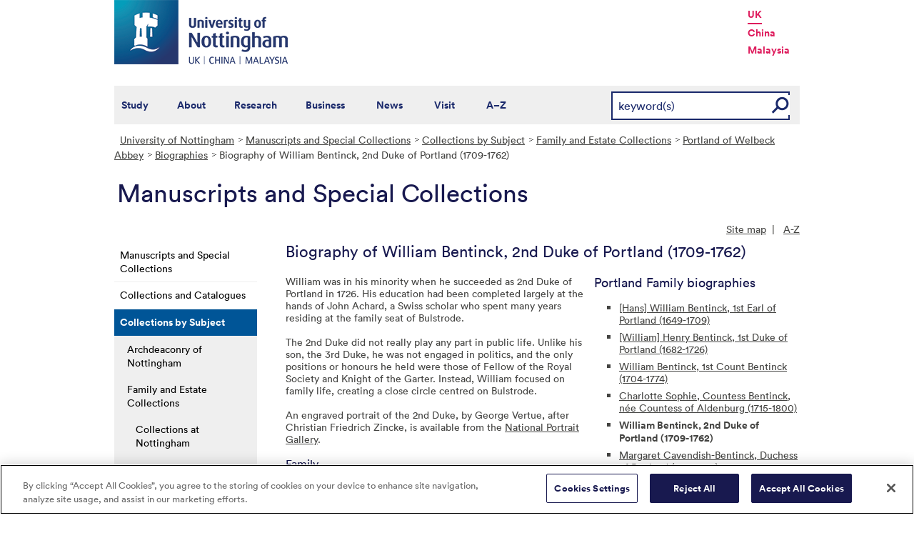

--- FILE ---
content_type: text/html; charset=utf-8
request_url: https://www.nottingham.ac.uk/manuscriptsandspecialcollections/collectionsindepth/family/portland/biographies/biographyofwilliambentinck,2nddukeofportland(1709-1762).aspx
body_size: 22792
content:
<!DOCTYPE html>
<html lang="en-GB">
<head><meta charset="utf-8"><title>
	Biography of William Bentinck, 2nd Duke of Portland (1709-1762) - The University of Nottingham
</title>
    
    
    
    

    <meta name="GENERATOR" content="Contensis CMS Version 16.0" />
<meta name="WelcomeCompulsory" content="0" />
<meta name="WelcomeInductionProgramme" content="0" />


<link href="/siteelements/stylesheets/global.css?version=9599397" rel="stylesheet" type="text/css" />
<link href="/siteelements/stylesheets/pagebackgrounds/pb-trentaerial.css?version=295889" rel="stylesheet" type="text/css" />
<link href="/siteelements/stylesheets/variations/uonblue-schooltemplate.css?version=5211456" rel="stylesheet" type="text/css" />
<link href="/SiteElements/Stylesheets/print.css?version=9320377" rel="stylesheet" type="text/css" media="print" />
		<script  type="text/javascript" src="/WebResource.axd?d=PjUm9HYMtFaBv1w8LgD13UIzsrcgJRMlHl1KVAzF2AgEiZAQn_RB8q1D-OpipawIamHu-r6UwDtePXpIVa2V6pnJ_gcL_OhkiR9WkXq50FLfVzbD0&amp;t=639039886149830248&amp;build=171154"></script>

<script type="text/javascript">
//<![CDATA[

if (typeof(window.$j) == 'undefined') { window.$j = $; }
window.$j.register = function(name) {if (!this._components){this._components = {};} this._components[name] = true;};
window.$j.isRegistered = function(name) { if (!this._components) { return false; } return !!(this._components[name]); };
window.$j.requires = function(name) { if (!this.isRegistered(name)) { alert('JQuery Extension " ' + name + '" not registered'); }};
if (typeof(jQuery.fn.setArray) == 'undefined') { jQuery.fn.setArray = function( elems ) { this.length = 0; jQuery.fn.push.apply(this, elems); return this; }};
//]]>
</script>
		<script  type="text/javascript" src="/SiteElements/Javascript/SearchViaRedirect.js?version=9433015&amp;build=171154"></script>
		<script  type="text/javascript" src="/WebResource.axd?d=OozuXO3CZcznY5_HBlD7JEA9F2qGhlrX2IhwQFN-lrgXHPhEZ-7U6izA47dbImOlSiTgFs0MfMjS0MV2U9KsPmRtVPG6g9DO9a32a6Rjpgbh3OhyI3oSuowv6xRcWgMLgKWOyQ2&amp;t=637711427225386932&amp;build=171154"></script>
		<script  type="text/javascript" src="/WebResource.axd?d=dJpsuNwIlB8SqOiyKI8E5NW9X0o0Hp_bk2Lau5pP-uHonWeSUM4BQp0rnTdv7Pkz3MbZDlypsFTWpWUQ4oFf9x0eaV982p6pEygy3KfiKUAzBOiq2jnHgW4vO75CDvnCAca_nA2&amp;t=637711427225386932&amp;build=171154"></script>
		<script  type="text/javascript" src="/WebResource.axd?d=EbKF5YBj5urLPemy8r6DWgZPmLoHMtWQ7IVVgYLAAchuAN6HBVaHzcWEklWQlH210i0PVs0slT2-FU3qAcqfoCDAOjpUmySSucDo9Br9Wwz5xU2hc_JYnItHlP9FFy1fR3xhaQ2&amp;t=637711427225386932&amp;build=171154"></script>
<!--
ControlID:__Page of type ASP.manuscriptsandspecialcollections_collectionsindepth_family_portland_biographies_biographyofwilliambentinck_2nddukeofportland_1709_1762__aspx has set the maximum duration to 3600 seconds
Cache Enabled using rule ControlID:__Page of type ASP.manuscriptsandspecialcollections_collectionsindepth_family_portland_biographies_biographyofwilliambentinck_2nddukeofportland_1709_1762__aspx has set the maximum duration to 3600 seconds
Cache Page Render Time 18/01/2026 17:14:22

--><!-- OneTrust Cookies Consent Notice start for www.nottingham.ac.uk -->
<script type="text/javascript" src="https://cdn-ukwest.onetrust.com/consent/8d94c393-ee7d-4ad5-95e8-bc88408adffd/OtAutoBlock.js" ></script>
<script src="https://cdn-ukwest.onetrust.com/scripttemplates/otSDKStub.js"  type="text/javascript" charset="UTF-8" data-domain-script="8d94c393-ee7d-4ad5-95e8-bc88408adffd" ></script>
<script type="text/javascript">
function OptanonWrapper() { }
</script>
<!-- OneTrust Cookies Consent Notice end for www.nottingham.ac.uk -->

<script type="text/javascript" src="/SiteElements/Javascript/aadatalayer.js"></script>

<meta name="viewport" content="width=device-width, initial-scale=1" /> 

<!--[if lte IE 7]><link rel="stylesheet" type="text/css" media="screen" href="/SiteElements/StyleSheets/ie.css" /><![endif]--> 
<!--[if lte IE 6]><script type="text/javascript">document.createElement("abbr");</script><![endif]--> 
<!--[if lte IE 6]><script type="text/javascript" src="/SiteElements/Javascript/jqueryifixpng.js"></script><![endif]--> 

<link rel="stylesheet" type="text/css" media="screen" href="/SiteElements/Stylesheets/Responsive.css?version=nocache" /> 

<link rel="image_src" href="https://www.nottingham.ac.uk/siteelements/images/img-src.jpg" /> 

<script type="text/javascript" src="/SiteElements/Javascript/global.js"></script> 
<script type="text/javascript" src="/SiteElements/Javascript/internal.js"></script> 
<script type="text/javascript" src="/SiteElements/Javascript/uon-ui.js"></script> 

<!-- Responsive LeftHandNav. Load the plugin --> 
<script src="/siteelements/javascript/slicknav.js"></script> 
<script type="text/javascript"> $(document).ready(function(){ if ($('#main').length) { $('#NavDiv .sys_simpleListMenu').slicknav({ prependTo:'#main', allowParentLinks: 'true' }); } else { $('#NavDiv .sys_simpleListMenu').slicknav({ prependTo:'#toolBar', allowParentLinks: 'true' }); } }); </script> 

<style>.async-hide { opacity: 0 !important} </style> 

<!-- Google Tag Manager --> <noscript><iframe src="//www.googletagmanager.com/ns.html?id=GTM-TKR69X" height="0" width="0" style="display:none;visibility:hidden" title="Google Tag Manager"></iframe></noscript> <script>(function(w,d,s,l,i){w[l]=w[l]||[];w[l].push({'gtm.start': new Date().getTime(),event:'gtm.js'});var f=d.getElementsByTagName(s)[0], j=d.createElement(s),dl=l!='dataLayer'?'&l='+l:'';j.async=true;j.src= '//www.googletagmanager.com/gtm.js?id='+i+dl;f.parentNode.insertBefore(j,f); })(window,document,'script','dataLayer','GTM-TKR69X');</script> <!-- End Google Tag Manager -->

<script type="text/javascript" src="/SiteElements/Javascript/gecko-cookie.js"></script></head>
<body>    
    <form method="post" action="/manuscriptsandspecialcollections/collectionsindepth/family/portland/biographies/biographyofwilliambentinck,2nddukeofportland(1709-1762).aspx" id="form1">
<div class="aspNetHidden">
<input type="hidden" name="__VIEWSTATE" id="__VIEWSTATE" value="zNp1CDUSyUtl4FP4RHUz/EZRq6PrZws2oal9GSZV1IMIYvkgEmsirXPOEPO8t/bbTot5oAseIPhJlXERgIlkvBVULnkuv4flqPMcqjm3kSn8sBtgbPjDr/2hbRLy+JWV+8/TNxGSUmyB6FbkwfYRYOmwGXool5LHD8CFJ9wtCS7P9VMpuapxaaTUZ+1KeK3iARzn0LKmBix1yQEFd9YhC1Xf/bXIo5EKpUf1GN1f6aZzosqVJUDTjGEc4YAGYptl17uLEzOzZ33N4dtNP09pES3TIA2dIMU8WGmehjyFJ/Pmpeo3i37lTxiiwN+kOR25dNq3kIlSrCqARr/oOH1RJIo/JP8tmCn/3KhDiii1SlpAVMeMWKKlPAEbhWuqYFMP/3R7KMrCUXrtm03iWbVa0Q66khVWhfmoNLNhzvXDxOPypOl4X467I16YHhFoC/IqDOIXSOV0jgtJITTzX8C8/VQEmNyp+AX8cvq/+mXHBdEZLwxeFOng50tRPnmyiuStQBikSYgtX0DUiCu9Kpew/3x1OGV+0s6wV635Vay9paBIWAP+QomRcU+Vky57GibDov0SXKLpKTgbLp2quLC3z4p/bWWcC+Wbo1jrX5iaj6qSr/SeXH/sFfOhB/yb++4CNZAw3kG8Wx+pTyw2bCMVMAsQp34Sx7eTj5KkodXX7NyM42INd4ycAvvie2U64s8qMzeO9EMqGBi5mDPj+8MmpdFTXDD6uINVQ9jMWpjrbYRo/qwzlHeIg/mAXV4Pn/YRddYf9W+2c1xu4ru1VSSAV0IZ4dsJw00Xm+7y7/Ffb0gS07alnh2PcjICk2uewHi/kYvWswo55nqbkwZhbqFOKj2l4WCQFmyNZxGg+42qNQuRkcfsKCvP9h7NBHjgo9CHMlBM5eDk7Sjvtg3aHjGnPxGdRkJ4X1wcyMqBKRraMTIC0oJbwr4f3JypWC1GTKfDeQ2gvctNQeDgyDAnPi6sqk2DANcmeoWHo8TmXdWVvtOT6LhcgDXQHWTJTdz73HPEkOVj1u/g4kPfBmtvCVPVJ5fYw9MTC5QK5hWVamz2QooTe+Pyz2m5a4EYWLuLx2OnYe1TZs+quFFn6TO4O8Rrp8J/[base64]/311OQLfV9ZLJGfrSoZ7kjBW2FODGPLciPUN+rCjd0WNtYv9KwCc4H/ieDZMzBP95uCSNMFp2L0gin7+skRSxa0sipq7hnqDR6OUgN+vZ6NhNJBTfT5VA78tgErkyAmnmay6OdFp1mgwnpYwPnsTSPOe1kM6+O5uIoLR6+g5dA60v5Sy1yUDLagw52FkS6xfzaUBFvFIxLcJIE/Gg2ik0QqXyjab7JBRY8nDXw79zwQdH8oT7CKi1zDfM25kkRDBwzeSKjf0SWD2PwSrGqM6HCUfC6TRZAoysAfReuRoI5ew4eePDxISLGivNguL/aK++a5J+cJKxNKH+E38BP9iUso6o2vlM1NlrS3aTlb+2jjB/KLvouutcUn2PSFSxzZ2hBwHzUk8ppZHoGVaLCe0QTGC8aOoBIXtnOvQlaE4r/QqyejHOgqNyHEXfvXWmGNn4JhPPFfU2m0TMYhTHthkvXX6sP2BF9KrOF8aAg+j4uEqvz5XWNuEQCbRSjF4RVsDUnNKZZ7wxANX9nWgUge/5W/YajaamErfcivOIPUG7xP3hlCPAhfvFQNwGF99ML5S0Qd9nsiIyurscdLfTc10P4MfL7mtI925QlnfigcI+UdYVnlt8k19WLswJ+nGMFb62bdRFV/wkE4HDLrjIUPS9HPa71NArNgKq3YTEsRnABmYO2E7hUJIuKaOrkpqYvD2QxBi1l9FfpARW4NEorr+5xBOo47U2cWH1YS2p1L1nlHCVAgrEZvPOCyyF2VcPd83ioGWfLrw/2yQtC5XNecmQRW9iwZ6Q3UCtcDp9+PRNQlnZbBra2+vkP7A1v11tXZy2lbO0f79oOl6v1yd0u7Xrlxy78SwKJLt1jTIhGKbBRJfGS+oAXquX56hlDgquve89tJUcb5kyKUBqyJM8RgsVN2MLfC4ZTd3jytLBBKy+mGFhkWm2UPWkkMT1KUjFIf2bT+XYmvRAQ/Kto5AMJUaGydY004+nYD173EC8sa+SocA6/BAmd5njYBS44eb/qQWfbuyDFTxtByVdPvrF+h2zJtwCmH/t0AIt9jn3Eb2WwqQ1pptQbhA0WucCLmzLX7Dbq4wv5tNUjeRRY2L8yz/gbDk1LuWt41xh5/[base64]/k1JCvNudX0/Ion7EzJL+WV9K0Tnz9iiz+eukX054Q5Lc/TftKWVV9fso9elGsflrVXlwDkH3oVDksuXpDu39KcPYi53GragXz/+cXDfQF1fFQgGIBfix3c8DKayRt3jpF6PSVf+N6d95rlMzrElBTctenFd00pJAUsqpqqAxagH1N2pvZgmmOf/9NEegQjJrqYjfsV/oMF+D9rOxgFJly2tJnc5yTbsYF7/BoHWox6AvbP176vQgfq1ZBfTh7XqDCy0nmQ+kNt6VyZe3OVlPJc+IIDvg4ABVDKtS0D/cWDJ+wHYvIMNHr+dRBYy6Y2VkPoViUL7PlOB9F3kYEXQhU/tMHfvK//qLlLIDP4BI/G9gTS6gQX2VNQDfWFT1H00mS4x8QP68K7F55tGIT5oc7jueqHDfteV6PGdTgITIlY5i4ZoQ01ufoMBAEY8JqFwHwWSebBACb4y/EZFzeGU0auxQDqdC8Lf1idFDD763klvyQ6NOXF6SusriH1Z+N2LYlGUJ+j6hYvc4zTkVXoXOpUHO7xU9E7d41vFsjqCCih19YLtljnIk7gmezMC/LfjTAJU6Dx2JW6TSaH2T7Aa7zNVVqNs7DjNlvOo9n4fiKUmslbyOVSjsHC0hhuUrHMJQhDgXDGSawanql1ouQoWEUbTJN7POL7Un1TATPyMmpejFni+OwCFtQocCiuBZJ2XNgBEGk+VlwpzPHIKD54Jb4k7UJZNdI1551x362HuoPP+e2fUa9QZQtHZFnP/P4lK5knTI3m4BY4rvZ25LGbAqYXD0IGxcn8c6B4bQDMqibKBgKSBr+5C+qT4GuPmkPn6+UG17QliwbBj8r5D29oTdpgNMkCLtke7mIWZ61zFvVV14tLGByre+4YpI/anaZNekXgN6eEVstle8yoevFJ+6WVXfdmJUaVcrX3bu7fNPsEvlzAVayFBqJQw8N3luA6iwhd2bKXJsR01Q2+5k/Ao5VfHvgOg5sIaDB3SiQqs2IY3aZz7MX1q4efL8G0G/cOvt85ZtbE+zQmf9w9MCvEvEAjTLWoHepzEEtqBSahzssYYp5Q8Hl2J8Q9M/KaCSSz6PhIzWsuyTxXd+XPESbQuVie3HueRkjYzBCTCfxMlkuL1LJEiMzbDkgs9DagBbTh7PbLg4ait0EOmWRmNMl3rL32QOFLsr1IbIdFz84j6wm8nl99qtI6BhBTEK00mFnKU1yjsFzvfW4nvN4/zvQ4jV/r6wQYyAzPLwk2BLdWpi1GnPLnWlo9mWK6jNCOAud0gHvGEHyDntlay9F06kMHdLf86KL9Cg/SdmrA2RHgpkaaX3MA5kcuk08oKwbIg2P2FGbLIxrG8whmLhz+Dkc+H3d7UKw6iwff2HuBWHBgHkutCH8Mtdw4MV/1AmkvqIpl3OX+FyHuqko0VBLE+qFvM9wNCL+WaG6fUResr9hWa6UTeIzwzk+9q6Bwl96s2hn9UqWbnzCe2uZn2vnzmDP+DHb6gOCkrKN3dVnwo1uuSVZd/YrZfcQxbN88+IOWHmEgg70DGauhndbUB3AyzmXwANaHHv1el2/u3zjVBK6IxMivrCO2f0uYNPR3F4s33OzJGKrTIKLfwo92DsqgN4+sXUWvXvAFWHQLW8lOGGLpEq55cSHXqewSjd7ezulY57qpvSEIbl49+dSEnsRu66sXLspeaPq73KeHGsvx2Y0wabp53QlcsrmnBlUQrGPEUZN9dvrT/9yQFYYClu+5bH2rJPWPO2+vDctIQP0iRGsV7oZohn1QAEDgaewmtJOAiVENzcR1yWS3TqGgHszei6lO5LAFWNLhYNm/+Kz81G0S2/ohQNUcXOLrXypXmv9sTknLUbqXhx356K1BW6n0sz6jDsP0KYOYkBqaPJuWvSV0BZQJl3Fpl2vkkaStMwogHs+KYMCbiY0H74gQ53dyPjsxBoEctk7Wq/L5rmrmWS6JvI2rICzqkQazr6g4Bp6F6f6AbTzOP7I+/iKwWvyXqO2YuNTRqBD2lKA+Mpb2LJ85VASRh8kvufTBB/GaNDiUmVRK2nk4sdw5BpiwTbN+t21OIf1z4NG7xSdIBh4xRehMESAOVXHraivaHgMCbS/rYvKwb2OHUqx2i4g6q+nbWX8oS55YSjSDlEXqkYd27MCkc0c+lyptHQEc+MMwmGG0FSyGNf29MlrrImzHrRXnUK0v61xMZ/qw08ppxDSc1UAXpwzryMOiI6ol51OI/1VRWbD3Q66MZugmmcYeYatx2WErt8mwBrxadzC4V95mLuhStoaYjyISPaYEPFOdZKCPeITKx8EZAddOncyzR0rdo1IFoCi+Xzk+0lkxvdBsu0Y54DUoTVNSzN0iLekE95wqN2fqGS4fRhZsMir9/5SNE4YfuCGMwsgf32iGJxtOgTD4TIJH/AHTDy5UezDadS1syYz08OmZ3XRQuLzCjLjBETBDaK99+XJLo70YNRG8yogDIg5GEANdOYxL96elbBpV9QxS7fx2fbF920o20H48rCkm0SLvZNhhV7aY2YAczyyh6B0VwCzxGfD0hTPK87+z7JDZ3YLytmgX9G9UETi8yYIp8YbrevVA4/IpxDwELNnNnEvwtpmGlsKzdynV6i1TQJ9IzqhY2CJ4//SKYOv1uWW3JM+FKZMXUahjTPnkd4ykBrsmBdp/8vQ0JW1GzHYiv1Z/uLaYlyV3Y06HtMzpHWMbC9U56KTC1CZ1kzktnXqj9zPZMUmGM7bTdGynkZf71kNpOAxPG/lNen/G7ZUHq08D75OOC/8nu1pxBHeubL9+pzYd1MU6iyxwjJEs7Pt/Tup5JQ5fY+f3ZVE3QV0BfvvIiUX6JuATXhWUrHf+TjX4EUM2uvDqCjzEuzQSK7nwTVXxcc1vZyeAppDFgo/Kyl4DUBWo1CaWT5wt6qFj3hdrsWsYgMIPWCGuT/TzBuekm5HHNPmFxunhROe2cCo8V87KOKhrYGD9qPGjYMrkRGVLUb/+UJ1jwm7e3BUuKmOxShoMFnasnefGKFkAxkClhADSpncuIiZdKrb06+HmxLCqENvy0O7g1OeLjjpZBLLSUk9BesPqam9+1lFQfy7mKnAbAG3hsbvPh5z07mwaTp9nMH+AvjChUHwrLQy8KlW9L33I0Sy0BeyuB/qrstoVDhpmjshBWVdXDF/xvKCZPxQWI+I6VFpKQFrxHkNmMliU2mAtBk4fhZPJcdVRHLzxiRtTKJ3zStvWAuYHTvMhNFVv853ygRCeI5vUqCoz3TNWJuZkwshN2diQ7onZSv9vO9d2wQJqq7Hng2yJd10tgH4In4OQ7dZC0Qcpf4wKFdu/ZyWVWEf2qyJN2rUP/CfM2UXUahEBCmIhsIfwt9/D4aWEnPEnR4RLqr8ki/uecp1ZBZ8CjKJmX0NnX8/VeJsuxRF3fuvpuquAEZbJ+c9W9UwdUB7XeBOTjDDzm0UkeUbPc/HIzB4L532QOsTWG/OyUxc+b5zeDPLTvFNndy6GJj2bwNT4CDYL0Vm4FhHyDfpdJg6cvEiI6xpTCap4jwQIIIUzJvNOKJQGz3Mn+dz8iELRjzUkZyUAZbT2SYlMCmuEHTNGIoVfoQ5F38NY2U2+61Mu/kRgp233Bwm+wcT+GfvFnIpNnSo/tKHfvARD4+D5W9l1QMRJROlaRJfzK+YcGru161qGkPOH86bD9A5voN4QkNQz49Nf9ehOCfzEl4K6m4UEh8iWq8dmhjd/7TIU92X5+H8DGkv+jAuLfIRmnsJC/[base64]/JhC9s58zePrkmqzbNGQwkO64K57HTi03u+L9zbWn4MOGxuNI0+3mMH/Pj8QTOjNzM/eLjKJ7bv+8oXKQWdO4zuXH/vdfNWI64408QsECsnarzdM+WQXOiiSx+rinPzJdOC69YkGVhwqM7Jg7NRvmKrJ4A9LR4OrfqYsd4UYIFTk+E8vjFIsQE6/ozFlbo2KqOpZ1Qa7O6K+O452A1YHgykI6r9nH4MZ/Ah7w6sNEV4rIRvuIra6qS0cX9KujtNlA+ae8U/3f19eKPFlxRWNH6CvfLuyV8ltCt60+AUcKN/fHEhQgxIGZbtyV5OcSkd/ij38oTPjwdzCDhfKtDqi/Flqc1cTpBQwYbFjeLQHcpLHyEpzeo6hfFhFllwSMFrMwqAIb2qhpyz4e1YTXVfvb6pfWHoote6WR3UkzV6WtT9a+SFQqoF/yGkMqPJBer//EGeCH9N/it7iPl/nvyCpeMb/yzVFzBODUxHhucfXr4DS31rz+SLyCKU+ILxs7otdRXU8YrUKdydiJLM6hrBqcXdKFWOX7xSeuSdGGOe+XgU7h5x3wiu4pOeWwR88CGels+2+NJVTEAEBSeFVu3n9IEepqSLvfa/XQun7ZwSbkL1dM8I49KlTnGk+Cmazo+thEwi/[base64]/NWXMNJr4wG/hqJMXfmFPB1ESrixu3tZoI1c78IVyM+hHZsvxTaxwQpcFIrybAb09YCDoqA1qmC5mg9PPgFCg7n6jhfzI35Et13gl7QI885f9laHjWGXhVHzUNpA7oRRebD5peQnu680UgcOqBJQKpGAgCOqqH90/f8UTDukwyklnwY82XW26DUBBxfqNpFrdJQ+fyzZNwdAWI7xR6Jn7Oy4MfxPhZ1BYMZk2JZ0QPzScy0o6trPi8TZplwbzQJg6rk52imwd+XDAKK1wsrmdMunLTcRC91MwLcD3Pn7hn/XCLX8c88b8bpe/AEWzmu9l8NFErjbmfDgIWYUVvWkjChLrWNyzHMtQfEDf+PXHbY7f7Jf3wxNTMWy/WE9878S5KZ/5N3IXaGYbycb1IN3hh4ZwK44T1ueJg9Pk0XFCvkssCTgGXB8w0BaqrmLW6VcKykJOYnojgAdG22aYy6t0Oh9Keh177R0nJT9pFUIak2/qsfCHqYYN1ipnVaX2LgYa2StJAdj0VO9jpjYBiilp2B0wUKDrb+/hM8Kz1ZTS6bAL3q6Jh1GSwevP4eXwZGzZ9WN/IoYHqvgLnykkNUQO7zKISujMN5pMKSkkYExlv6mkI2OjyAUTkpafsT8DtbTbKrV+dxqOV2Fc850slyvX1YC32fXi1L69qG1mhyHzPkMQFtt7KWaBngm4IyH2243+74jsql/izmEwhET4ihimUW/oIJwQzLm00797vmWe4CDAyN9svGRVx9cbDPdCEQ6vU45LCsDo8+B/e/uXlMnTI/d47+aBcXOKsajX/U31h7d9pnMbejNFy+w21Le5cQZR4FRVppDM4emau8GkEdy30+ANtiyxir1DLqPVK5lKy1kMHd1Hz747FIYEsJRZgyQ2drIhw2pJw6E9R7quKLRG2JHSrztSw7FzH/m5lJkPj61hXXElnk1/a/jeXMMGacwkSop7DdR4y/QLAZG2Hu0SpnyryQEHCLct+tTqG5gIVkhdjsxY09rxBgCaqfceKAqXNw5oHLOJ1z2vP8e3iOOP3SYkrXwh6xYWaVHriPJEvlyZIUfPjpVBHIdg8vUJ443p/t5E9y2oAj11Xy/dSqiqUms4w0ifYU9ope017I4nTtbyg84vKLUSp0TsuRWTd2Qjw4L03MKVSiEvawO7Eblso+EYAxcMZ+zURdu3/8oxeCBrgqeVIwAr/b1EH3HPcnEqzZKHLu3qav5EjIR/IbtTDbHAS+GaBjqdwfzqCjfvyYcSWLhDBKUYvz5ye2aUc2ntL2qt45kEb6U14QnXnexnfKgu3NmCdbD6NcsC00BqF5jr5AUhAJK9YMny+V6xpzQlpHn4fc71THjRBF1h+8CJROecrFtnTFZTYAn+uZXcrOcBdqWe9+A3vVaNAJyC/wLIs8jqMuXYzCrEfMX2qTmbnm+21rn5PHcxlZCSR5AQsOicbzrIL+EVKn7gOyTAKeQNivSmU4I+mMqoUdGQWLZqzp7pe6o9mpG3HLsXtZ+7LslKFRsFNWAPRoq2ac4jr48HGy0vIVxZUZepQlXwJK+I8zTcNItFrRkFWaMyYhGD+W57L59s/+95P3fkPVnPA73lCHLvLqb+jRlK2WySgFN4SV57oyccNtbjxq53A1yFKG50shnMg/rKlrfNOk5bBnG8EbjhMucgrpVAp55TMdfd7VmWzQZ5XxxchEBYFDIfHmRTiYAmIS6e5mnxjHqCldW6OF03WLEAihYqA0Txfa2vu2D/jy0OACvE6AvFG+TNDgy/zRPZafC5n4mFtWk74mBBv96zTqwCK3tBi/HG2m4QmzlEV3cuM0Tvg4OrKHp+I8GUfCkCHQkK8O/oqzZSX9NosZyiCBAGILwkqYP4IKAmkeUlDICPAyvsBgkyv4OkjA+GIHxKxe9PZNa6DeGJe1BUXdMNNivCaTfxpBXjrZcTBRx9wMzWzBMYndylu3+/8H3xBa5WjTJ5LgB7S3WhU/qQ/pjS0ISnDwWe6/kMg0KhodafdYxhWCldS27hqzBW4dOE2GxqhPaQvrYH/woP6K4Jan12ot04IbNo8ndRaKnmCQIrKiS+z/BkpT+uO3hbz7CiAsQ3z/bedbDnxsdnhmFdLEutPSAIVQ2Gt49LLb0kPPMTMa/ggwyNbsewaqer2CHND9gUbfrrtpifCLnJc0Caqd87IB/V/Qp0m8cfKXbd9bxJpVmfN4qNdr2misocvtyfS6z7lgavLzQNKT4XskRmNnmESItyTX7fJnvAZKvirdFHj4zCq5TsX1uZjpgMDbpt5HLRx/VX9Knc5dm1sfeA6XlEPyiLhRy0I+erGQ++iINWofZxp3FBFWl5lAAaTFYMZ24a+TmzhEoNeNPvMA/VULCpyMCbh9ppShwapAFjPROelsJqZhbw/d5pIXMKFP8AxS4bKh69BZOp8sdmIG5ntIek9yNE1Fa0cdu35GM+pSnGGtrl40Wa+tcngfxo9w45WRFDn7yiRhg/hXX0CUkOKIs7k84XJlcxHhnSfx39Gq7Ktlm9N3rfhNTWvzvQnqZK5da2nJXVN6inlBvYthB4trDVeDpQPknxV31XnLChKEyyNebKAywwVTV+S7xT/Xr36GlDX903V08m+MIDZeHIzRAqqUfDsSAYrqYelBljL7NR047zoGCjZ5teYgA3FR9Npj/gRAm/jOyQ+/5paXgAHEY1dQakkb+4TH3OZO01qkJTZp/nrNslUYNza6tCXvWIki/ml5PKQxZ4G/uJxHJwFaQJ1jAht5eh4pF7WG30CCVI5JAUPMAg+e2gNa5ASM666sIiCz+3aW+W9fIiIET+s1Zr7nVgXrfsyYsRBHEKEOM/HOuv9rE/IBbymIIkyENluP8uhXDeOF5Urm4QKc0V886YNJpTlBG64bhfyK82hvhhS1O6IUb9I3K2RnmHdl33QbVvS9Jx8wPPUVI2h1pkc8BnUvUtQl1qgtnzSFZrBEL7oDn7/FQceaZr+H7zA2nHjXpl/95TOK5PZ/egHwiaQpBEixqrziRLQUkYtgMryCtndXKb+e9/3BHLK917ISiDKSBkBDpvUwfdFtyt0LyfvWChwT+gSG5dLMEOjUlHyyr2NBejbaUps7hib0opW0zebSCFC4Lktlr5E3NHoTJ/h21XgWhbDVZ+Laq6v6ieqEJ0TRlZQRHVmw0Z2wLnBXQGaQrOAcdKBmiJV/ghpN+YTNpLSoKBrGFBCfTzWon2ty5rS7CGfhpyUVoKSa/50KRxmV/aAGpqlDpj/6OwQ5sL7pHk6XqLRhwjcSn7OPuCJuzVK0I2WipMsB0ZVZlFkekzZeH74BNU3/zaSQ6sxoH7EyDquxL0Bg+bD0Ii9QQgoEwvB+LkZ2M9qBV+aVeXLpvH2hG8KOH5EnzAv1UqlhAoCXR15J6m7W4E7KC3MhkQUzXhmmkIq5A1rbQPL7j04CjLgrMVEhb/qCqgvj3hq56LfIB3Fcz++6DhuN7ykdcXSj8xc6cFkFwgC9K0O7ohjwvce6+u7J5JtalFlXYAwjfAbDPe6NXd7xzZYMrdwFfGkSWX+2hbsY+/OGimlIbSbJnUiHavI8VowbzgYYuL/RGr8gxfI8H577b9178sDXqL5BspjmyFu66GxS7ADReiQ3t/xz7WBBEDui3+HJDHx+4K4AEYIBgPtml8O84Ez8EFpPByOVKnp63+T6Rn64793VoYF96joXUt1GBx3mYvjxIss2keKP4xyc7Bo2bjMDZv1jghI/iApCD8IKXaLzSAiI/QN1fngnIbHf5sk9SVdJNPPQsXaJgkIs5qB5TAYAcPyw3GDr8E73Vbk/p+Ky5DcMSUGfkgN9bVPVZEi+6AM57rqP60Tj38+qQVhx8Pa6txGEwJTICdY/8gSD7Ks6777MpF07WF1pG7Abdtd7CIY+Yb4oEPPn1KTx+ZROk5/A7VSZQclqf/eSkGrFLy0whhHGFCmGSktWLW1NygHDc1eqD6GmGlcHB1Fs0m7MgXs8cFrwEu8WyyrGVcGLSbpr2tGeTTJl2XNlSRcZVkKEndQMlduofC0KBLuBDdr1n4fSd8RZMnkUzmH/Z8CKNAlnhOYwyWoa48xjDlQ+k/MlwAhNxGPWeu/gc7eZkeA8qu+dNv6/fdc5u6LRUldBvJTdzUjLKlEinUHOJhwxBut+Jd2c5Tw2TWlB3Ibpnq46Are5QXn7veGxUqwLPgEnnYQ2W3/6jNXopKJ7MIS9C+LK9rC1suBajTAAcGXO4qEOZP3KppqREpbJMtFTISks5lrTdgdetRnxpcxluCmE6lDDEUv5ilRfFDa8GR3bT9JocRcEaBfmhsPGhb6gLCv1tLZN9zDwYlsvvDnXm3Y0kbZS/OnnblmNEBCUtCDMP+LNMWFzqxSmgOsqyIZ0Wbha3oeJF8sHnjvxLN29U2t58kSJom4Ki0iko8OqQPy4RiX0xRzShDh8BwBsrVaGEGfVN08o5vDGva5hXWo1ssrrZD6DeLQS1fWO4MrS8hXza+MQ0oKEqojAqYfTDvkjZ3XVig0Bf616DkuKw3R9IX/OUFSUsZYG5adYEI0v/c0fyXq1AJnxj4+6TQ0def7e8Y5rZwkizWobPqMvXH9En/OhX5fi/GYLVXBW3rHTwp2xPcx8qU+7MI8XywuHEWTZQAniKWEpE36448dBKFAJL/Ezwx4I3gLdGb4OikoDTRTkBeAxwXSYUfvjF16j9y8ZE9PLpjuy9NH4KLEZpT/xu4QD+YIPJ5CUBIQLHEL1tTZRgCloETwknscAkKnAChyO3yIVPPfWzNZxvbDYbmRa9Psxl1ek0nTTvLNS6Wgru1uAKvtfrYUJDvkTrzXlDxJm6/ynKL9sRALTtFe2LoheDdSW0z3o4qe4H/ST9vGwJph0T2Ut44WmuOfPLqEoJ5iil4MO69hH+/0opDpxt+yTL52K6VWQbY0pZx75wLkpbuim+nAy7Ec+SRmVOokr2B8e8zn2dfr/1HgCl7bmNrQ3/tX+bolOdbzBDW12B+qYckTx89p8mSGJr8+GkzPsvMgxr4LE3biOR00FMPnfshCe5byXvRbAB/H/KWNsCepyjBEmoWiirOvgTJywWmfNYydi7PJnaxCQSSr+J7+OPDKV5Q5hzAehq/3ksX7kFIK47MGTDqZ++7eiUF8KHdYBoohFXiZvEF8I0S8x97eJrwM/6GsVdxHqA8rLxroDxLMwPTz14fa1hhXFraYWKBuypnGoJtQYdw/bsfjmBdNDfJCGOUD7vV4ZnIWpkLsjrvj1wY7P/8Kfv+lPK/HMnnSoF8aXLfD3mB0l1zKT3WJ+FApLQd4+/NKtIkEd4g9jY/k7ZWm7zmHm6rEqLvVZSYPAnrqqnr69XMTo4bZtIMmVMzhdWCbG5gRN0qhwesVG5TIPoN8/[base64]/rVC4hwqo4cWKlyljonKGwRmegLO2uyr+P3tCh2UmMOpxPJfs2xAKBzFC9le2dSFAiUS2nE+g+jiOHtHvNKqJ4fy+f1cko+eN8GC5dqO4vlDL97PxjOctw1w0VbBRkgvvMMCgVw+Ec7iA5bLkcHbecNMq3WqAvYgQo0SQXYVlJb1Vy3oRzIPqEyeC4KUONs00q/jodv/2o4ICy0zgjfpefqOm5lYYuTkpx/[base64]/kl71yqCbhrSjMp3u3yYUeBRe4Ty4xXQxRGo3D1OaHeihFs3den4U2bDZmLCXENOFJgF0Fu8jXkdFwRHQehJJbOFnnSgz5ois/CPaNvj/oLDc72KFmC/SeK2FcdSASMgb0POs3nXrkafAXEEG5rCa3x+qgnCfsGKFcvOXgYd72nfmmDSON2Jd17eXjIqs3gACBUGEfjIQyAZFlG3Iz1VgnfbjS8xAZNSz/YD1y6PDGGNtgq8FNgbzOXBs0Q92bfyqAkry3h+QU8peebMB2xHLgNIQmsJ5GwpwRyi6HccsBdauLe1SRvpJDdhjXkqYA7W4fnf68rjbcmU95qxf4wz+SZbMo/6eG7LZHQMmaup9+JzjjrbIetGUS0+ruNdsRc7d8eRzbtd47GqPBqiqVQCwvrkiDcRNnxuq3h69uYPniQBMgQU9ZSRIj4fpB/4Lct6QF4EJN5SHkoeM1+bwcns7H5POFmiqQW78SG+iHPd7niJEtVyACKr1eRx1kiHL9Z9g0LUWQ73OTGPqg0XxmnFuWwQQkYrR0xmVt+OmAqhpeqwGAbmaTOFhVc8CQDYeB3oJ2gL3ioBLsVfKf0wNfrjOO3d6rGrNWirC0b5IsH1VskWp6X3utDQztLJf+SswVL/fwO1Aj+E5cvP8ua4fB4WZF0OsQK0zXKFMbgC+RokaBYQ9VCYXXenRQIz9SDtwzeoZPKjDPt9L0URd+yLI2sdUxT40Uz7tuv6sQ80IZ2HnnGG2Lmc1dXF7zcr6mmoiIT7RlrbUJB5IZ7Detz9vsicqjb+koqN/[base64]/vrmjeurOyfnszY+/m7n+yRGH/LbPsPd5qezB2ww4CTOS5mTZ6OrOF+J0rYUaSbFlHv9MsiM+09SCBG2IAiekSGL7wBASZe+okpJPO7Upj9uq7bWaX9uVGbQmtectTG8ODlu40Le8JaPwI9ymgoezP5hZiXvchU83C8532ALBkM5EILmrh/1llT97VulBezDCXLKuQYEXVarOj86sDqQYU9zALwCXm4KoJ0ZwYH9cuMu5NWYe77fcVE58FY3jo8sssftVyM5GzlPUPA9el467E6uWwlcCFSSh++w03wF38WeEB+9oTrpls/8DAqfTAD7o5BdZVwwgspuxppvCWpeobk46v4JKOtHaldi6eBHf7IlogzUyKn3OcToMcbJYO6AUcMl7T7MghnhelMuKdmN7h4wAR8lky6rnI1Fh9Pd0ia44eK/NBJHxV+16zqUcKMm6AYsckH6eo6WXQpFUNGmdXqMSnN801NqSY7lTcKW/buwONZzNKiVHtqLsC7WmOqivnsJxFc7MyzLBEYG7mzarrgOIhBrKKYO67OeYXPTrSmcBHJDO/0Wv2Z8aeNNN2Sw80wQASiZ6Lz0kZTesdVZUsu3OKwgP+DMq8akhE/mO43U1vFOYqHBd+5UtFrkfd9JSc1fpasgXvfz32jaB3BNPFgPgA5Y9mgQJ/4pVZbqQRSi+JwrXI8X55rbR/vopA2dpOAEkzUZQ3t+XN7MQ9G/ITXouY0dzx6q5x0HlNDYwzUc52JZMQszJdLYF0IQOyXX+6oIfPImuTSgLQm8lrk2le5mAiTp17L2BJkBGmhvN1e4QL5WFprn1vD4p8Fx4Dv9Y/6i1yx6x3wmua939ELsQKW9TNokwGBVQ+eExetAqKoUYMAUTpB8s9SXiSG0Ow/++mB6GoKpeh1VIQdqxJ+TjQl6MsUlLUnlK07bch/C2Mc1PQ6IsZEMCsNYM7LqTr28Asa+WMpivD1pO7/a4zCh5Hlmz+hwp8wSUysPbV/GTbHQ8a/tyL3GlsZ2If/hoBsfbvAetnIWeo2owE5XuFmWst5jlSlqLdqjfiI1fOcuABetftjBSDGUuUzA30K2AgtF7gS5HtnWS8tPXFA385GREPtVliayft+KkajEIfrFXd+M2WlCsqrXBmIdChur/S8NNyw0m8mkgKrCUY0ARB83EPvWnFyg2SDykcXJTtF42z99wyquzhboEoUPHpPd32PmFanbJQmoHulfpuoodYo/KWk4zDI0bulDjNEc1RULfyCVYlOZzYILDDlKinslo6TykqO3vtGtV5mx/c9MTCR5b5alMydvWpMtYD2l5xbG49Y9BaR5IMT3G7bsWATnATfSiVHHHPwmRyg71omMbG6RNrJcU48vFPRAXR+RGpM/H/cc/Wk7cVBiy7f/u8Kkm8GIxJFQ6q/+d2zEMWJLLmr8IBFjX0JSq2wEL7N/EwbF7X9hpK3Wuv2D/EqhE2oyWljq1lVNzgV60R4XuvsS9QrOON06eGscQnwMsw9sOkwdP6L1VnPRHhkRoHmYM1ShZpd6dh7GWmTHRowavmZhEFEg8Nb7k+5c2M/8dUgs5FimXoiojXTfytRv1Ny8fUTLDZtKR11skBLZPFZstUkVFs3M7qvx2lhTYdi80ybDtt7ek0lHXwiWD1r+j0McLeLbTJJ9xMejxEVpHea0POKqC21mH/6Qa6E2xaIAx9nFC36voQ5CIJsYxmLAV9HxLXnQanFs1Gd8EXeZGiYuwuYzTUUYpxh2Rlie0m0H2QzKpGXVPyB+fW8egRSwBCoUIg3flAhQBA3AVVel1oCVizxQPnC2nt+GegoqTr04SJNATrVUbVxt1y73XbQytN9+p9/39WsGLBRuW41iI/fsFRMlgA5VXFPHY2JiHCRiK33iyKi2S6xYVs/jlCofnqBwkS22OFFfc4U8dOSNtgdrfPWXnH/EOGqT/8Wt14Ufn8T+ezi59OqxcMwDOFm78Ip9u/akLVLJQP3db3+0Eudk4WxxjuxzecjabzZEEANTmPI5bxSAzUPkp7sngCxvJ5dOr2mwxr7aQkqKaTFfQI+Zw01cXlCgZ9SNfNtZskPDm9FGlRStBtIZkcElUTGlDzgOQSW2jFbh48mLP5Dw8R8ScqLI8C8OgXsj9io1gdZxgBwqBjvcQ1lf3i1Os7+A/WnvLmRy46R19ol8t5CL2Uec/Fsy7Cq7YmZYH5AQ1Triaoc7/N2+c6dAJBg/mUV/ppwT804OcrjJX3XJX3EaqsLT/tEzr/UdlrGeRniVlV8gkpOyYQkzQoAV9pTHw8kH1LN4bO0cLlwDmWluQTQW/+teX8j4DTAvK8eaeO+J2e3haLTsCOe0RqhG4RjRKcs4W1uCqm3wN2KbcXTAOyNJ6YlksF5t8mIhZDJKCVr2vWw8Dt2YNLn8GLC7RGF4wMK+urcxMb/UUYfOkrPetknOtEHfEpFDX7TycJ5HHgWvyChnNZ/COMWwJrpi8IuhOEgPFp0LKECmVEoU2S27XboG8jUtty8xOCI2oRPBzjPFazwy5YPbzANKH/irJYffhMiK+GCa37PfQpSA9LdqL9SU13EplbM2UrtTolX5UIUUfVFjAOi1EQGYvn2NpHUkArWxJIHdORx++ySxKaZtPVIknzcWMk3wyDHb/[base64]/hRJFRZIzLhyRmL1KxAOBxq1RReyg4oCVP7fwMHPFSmag4GK95dF47Hv1DQopI8h8a530knvW/E1w+cbJ/1ypNW8BkNiuaaKhTHkopc2g3Zj5SS/opwyc3dnCvKlpWQOol/ZG9ttRyPrpUQ5MSeB0GYUE9tKUjjYNSZMKWvVvl9fju7l6Rd3IY0ixDOewgbjySm6xmCUjsnyurWgtpEYEAuxeqITHR+b3BbisOrKR5K7hm5/Hdnwf05rizV8PGlWZymElaMSl1bARFlSQVvmyzcC" />
</div>


        
    <div id="wrapper">
<div id="container">
<div id="pageheader">
<div class="sys_inner">
<div class="logo"><a title="University of Nottingham" class="sys_16" href="https://www.nottingham.ac.uk"><img alt="The University of Nottingham homepage" height="90" width="243" src="/SiteElements/Images/Base/logo.png" /></a></div>
<ul class="campuslinks">
<li class="sys_nottingham"><a class="sys_16" href="https://www.nottingham.ac.uk/">UK</a></li>
<li><a class="sys_16" href="https://www.nottingham.edu.cn/">China</a></li>
<li><a class="sys_16" href="https://www.nottingham.edu.my/">Malaysia</a></li>
</ul>
</div>
</div>
<div id="nav" class="sys_cf">
<div class="sys_inner"><span class="sys_menu-title sys_menu-toggle" data-text-swap="Close Menu">Main Menu </span> <div id="menu" class="tempnav"> <ul style=""><li> <a href="/studywithus/" title="Study with us">Study</a> </li><li> <a href="/about/" title="About the University of Nottingham">About</a> </li><li> <a href="/research/" title="Research">Research</a> </li><li> <a href="/workingwithbusiness/" title="Working with business">Business</a> </li> <li> <a href="/news/" title="News">News</a> </li> <li> <a href="/visit/" title="Visit our campuses">Visit</a> </li> <li> <a href="/utilities/a-z/a-z.aspx" title="A to Z">A&ndash;Z</a> </li> </ul> </div><span class="sys_mobile-search-toggle">&nbsp; </span>

<style>

  .search fieldset label.visually-hidden {
    display: block;
    border: 0;
    clip: rect(0 0 0 0);
    height: 1px;
    margin: -1px;
    overflow: hidden;
    padding: 0;
    position: absolute;
    width: 1px;
  }

</style>

<div class="search">
	<fieldset>
		<div class="sys_pressanykey"><label for="rSearch" class="visually-hidden" aria-label="Search">Search</label>&nbsp;
    <input id="rSearch" onkeydown="javascript:return onEvent(event, 'https://www.nottingham.ac.uk/search.aspx?q=');" type="text" value="keyword(s)" name="rSearch" />&nbsp; 
    <input id="rSearchSubmit" class="sys_submit" onclick="goTo('https://www.nottingham.ac.uk/search.aspx?q=',document.getElementById('rSearch').value);" type="button" value="GO" name="rSearchSubmit" />
    </div>
	</fieldset>
</div>

</div>
</div>

<div id="internalWrap">
<div id="internalWrap2">
<div id="internal">
<div id="breadcrumb"><strong class="sys_youAreHere">You are here:</strong> &nbsp;
<div>
	<a title="Go to University of Nottingham from here" class="sys_0 sys_t9259776" href="/index.aspx">University of Nottingham</a><a title="Go to Manuscripts and Special Collections from here" class="sys_0 sys_t750674" href="/manuscriptsandspecialcollections/index.aspx">Manuscripts and Special Collections</a><a title="Go to Collections by Subject from here" class="sys_0 sys_t33766" href="/manuscriptsandspecialcollections/collectionsindepth/introduction.aspx">Collections by Subject</a><a title="Go to Family and Estate Collections from here" class="sys_0 sys_t33766" href="/manuscriptsandspecialcollections/collectionsindepth/family/introduction.aspx">Family and Estate Collections</a><a title="Go to Portland of Welbeck Abbey from here" class="sys_0 sys_t33766" href="/manuscriptsandspecialcollections/collectionsindepth/family/portland/portlandofwelbeckabbey.aspx">Portland of Welbeck Abbey</a><a title="Go to Biographies from here" class="sys_0 sys_t33766" href="/manuscriptsandspecialcollections/collectionsindepth/family/portland/biographies/biographies.aspx">Biographies</a><span>Biography of William Bentinck, 2nd Duke of Portland (1709-1762)</span>
</div>
</div>
<div id="pageTitle" style="background:transparent url(/ManuscriptsandSpecialCollections/Images-Multimedia/Logos/MSS/iconManuscripts.png) no-repeat scroll left top;"><strong class="sys_schoolHeader">Manuscripts and Special Collections</strong></div>
<div id="holder">
<div id="internalNav">
<div id="NavDiv">
<ul class="sys_simpleListMenu">
	<li class="sys_first"><a title="Go to Manuscripts and Special Collections from here" class="sys_0 sys_t750674" href="/manuscriptsandspecialcollections/index.aspx">Manuscripts and Special Collections</a></li><li><a title="Go to Collections and Catalogues from here" class="sys_0 sys_t33766" href="/manuscriptsandspecialcollections/collections/introduction.aspx">Collections and Catalogues</a></li><li><div class="sys_selected">
		<a title="Go to Collections by Subject from here" class="sys_0 sys_t33766" href="/manuscriptsandspecialcollections/collectionsindepth/introduction.aspx">Collections by Subject</a>
	</div><ul class="sys_children">
		<li class="sys_first"><a title="Go to Archdeaconry of Nottingham from here" class="sys_0 sys_t33766" href="/manuscriptsandspecialcollections/collectionsindepth/archdeaconry/introduction.aspx">Archdeaconry of Nottingham</a></li><li><div class="sys_selected">
			<a title="Go to Family and Estate Collections from here" class="sys_0 sys_t33766" href="/manuscriptsandspecialcollections/collectionsindepth/family/introduction.aspx">Family and Estate Collections</a>
		</div><ul class="sys_children">
			<li class="sys_first"><a title="Go to Collections at Nottingham from here" class="sys_0 sys_t33766" href="/manuscriptsandspecialcollections/collectionsindepth/family/collections.aspx">Collections at Nottingham</a></li><li><a title="Go to Chaworth-Musters of Annesley from here" class="sys_0 sys_t33766" href="/manuscriptsandspecialcollections/collectionsindepth/family/chaworth-mustersofannesley/chaworth-mustersofannesley.aspx">Chaworth-Musters of Annesley</a></li><li><a title="Go to Clifton of Clifton from here" class="sys_0 sys_t33766" href="/manuscriptsandspecialcollections/collectionsindepth/family/clifton/cliftonofclifton.aspx">Clifton of Clifton</a></li><li><a title="Go to Denison of Ossington from here" class="sys_0 sys_t33766" href="/manuscriptsandspecialcollections/collectionsindepth/family/denison/denisonofossington.aspx">Denison of Ossington</a></li><li><a title="Go to Drury-Lowe of Locko Park from here" class="sys_0 sys_t33766" href="/manuscriptsandspecialcollections/collectionsindepth/family/drury-lowe/drury-loweoflockopark,spondon.aspx">Drury-Lowe of Locko Park</a></li><li><a title="Go to Eyre of Grove from here" class="sys_0 sys_t33766" href="/manuscriptsandspecialcollections/collectionsindepth/family/eyre/eyreofgrove.aspx">Eyre of Grove</a></li><li><a title="Go to Galway of Serlby Hall from here" class="sys_0 sys_t33766" href="/manuscriptsandspecialcollections/collectionsindepth/family/galway/galwayofserlbyhall.aspx">Galway of Serlby Hall</a></li><li><a title="Go to Manvers of Thoresby and Holme Pierrepont from here" class="sys_0 sys_t33766" href="/manuscriptsandspecialcollections/collectionsindepth/family/manvers/manversofthoresbyhall.aspx">Manvers of Thoresby and Holme Pierrepont</a></li><li><a title="Go to Mellish and Buchanan of Blyth and Hodsock from here" class="sys_0 sys_t33766" href="/manuscriptsandspecialcollections/collectionsindepth/family/mellish/mellishandbuchananofblythandhodsock.aspx">Mellish and Buchanan of Blyth and Hodsock</a></li><li><a title="Go to Middleton of Wollaton Hall from here" class="sys_0 sys_t33766" href="/manuscriptsandspecialcollections/collectionsindepth/family/middleton/middletonofwollatonhall.aspx">Middleton of Wollaton Hall</a></li><li><a title="Go to Newcastle of Clumber Park from here" class="sys_0 sys_t33766" href="/manuscriptsandspecialcollections/collectionsindepth/family/newcastle/newcastleofclumberpark.aspx">Newcastle of Clumber Park</a></li><li><div class="sys_selected">
				<a title="Go to Portland of Welbeck Abbey from here" class="sys_0 sys_t33766" href="/manuscriptsandspecialcollections/collectionsindepth/family/portland/portlandofwelbeckabbey.aspx">Portland of Welbeck Abbey</a>
			</div><ul class="sys_children">
				<li class="sys_first"><a title="Go to Portland Collection: family history from here" class="sys_0 sys_t33766" href="/manuscriptsandspecialcollections/collectionsindepth/family/portland/portlandfamilyhistory.aspx">Portland Collection: family history</a></li><li><a title="Go to Family Seats from here" class="sys_0 sys_t33766" href="/manuscriptsandspecialcollections/collectionsindepth/family/portland/familyseats.aspx">Family Seats</a></li><li class="sys_last"><div class="sys_selected sys_currentitem">
					<a title="Go to Biographies from here" class="sys_0 sys_t33766" href="/manuscriptsandspecialcollections/collectionsindepth/family/portland/biographies/biographies.aspx">Biographies</a>
				</div></li>
			</ul></li><li><a title="Go to Thoroton Hildyard of Screveton and Flintham from here" class="sys_0 sys_t33766" href="/manuscriptsandspecialcollections/collectionsindepth/family/thorotonhildyard/thorotonhildyardofscrevetonandflintham.aspx">Thoroton Hildyard of Screveton and Flintham</a></li><li><a title="Go to What they are used for from here" class="sys_0 sys_t33766" href="/manuscriptsandspecialcollections/collectionsindepth/family/usedfor.aspx">What they are used for</a></li><li><a title="Go to Who might use them from here" class="sys_0 sys_t33766" href="/manuscriptsandspecialcollections/collectionsindepth/family/usedby.aspx">Who might use them</a></li><li><a title="Go to Points to consider from here" class="sys_0 sys_t33766" href="/manuscriptsandspecialcollections/collectionsindepth/family/using.aspx">Points to consider</a></li><li><a title="Go to Record types from here" class="sys_0 sys_t33766" href="/manuscriptsandspecialcollections/collectionsindepth/family/recordtypes.aspx">Record types</a></li><li><a title="Go to Searching the catalogues from here" class="sys_0 sys_t33766" href="/manuscriptsandspecialcollections/collectionsindepth/family/catalogues.aspx">Searching the catalogues</a></li><li class="sys_last"><a title="Go to Further reading from here" class="sys_0 sys_t33766" href="/manuscriptsandspecialcollections/collectionsindepth/family/bibliography.aspx">Further reading</a></li>
		</ul></li><li><a title="Go to Health Resources from here" class="sys_0 sys_t33766" href="/manuscriptsandspecialcollections/collectionsindepth/health/introduction.aspx">Health Resources</a></li><li><a title="Go to DH Lawrence Resources from here" class="sys_0 sys_t33766" href="/manuscriptsandspecialcollections/collectionsindepth/lawrence/introduction.aspx">DH Lawrence Resources</a></li><li><a title="Go to University Archives from here" class="sys_0 sys_t33766" href="/manuscriptsandspecialcollections/collectionsindepth/university/introduction.aspx">University Archives</a></li><li><a title="Go to Water Resources from here" class="sys_0 sys_t33766" href="/manuscriptsandspecialcollections/collectionsindepth/water/introduction.aspx">Water Resources</a></li><li><a title="Go to East Midlands Collection from here" class="sys_0 sys_t33766" href="/manuscriptsandspecialcollections/collectionsindepth/eastmidlandscollection/eastmidlandscollection.aspx">East Midlands Collection</a></li><li><a title="Go to Nonconformist Churches from here" class="sys_0 sys_t33766" href="/manuscriptsandspecialcollections/collectionsindepth/non-conformistchurches/introduction.aspx">Nonconformist Churches</a></li><li><a title="Go to Medieval Literary Manuscripts from here" class="sys_0 sys_t33766" href="/manuscriptsandspecialcollections/collectionsindepth/medievalliterarymanuscripts/introduction.aspx">Medieval Literary Manuscripts</a></li><li><a title="Go to Business Records from here" class="sys_0 sys_t33443" href="/manuscriptsandspecialcollections/collectionsindepth/businessrecords/business-records-intro.aspx">Business Records</a></li><li><a title="Go to Magnetic Resonance Imaging from here" class="sys_0 sys_t33766" href="/manuscriptsandspecialcollections/collectionsindepth/magneticresonanceimaging/introduction.aspx">Magnetic Resonance Imaging</a></li><li><a title="Go to Feminist Collections from here" class="sys_0 sys_t33766" href="/manuscriptsandspecialcollections/collectionsindepth/feministcollections/feminist-collections-intro.aspx">Feminist Collections</a></li><li><a title="Go to Theatre, Drama and Performance Collections from here" class="sys_0 sys_t33766" href="/manuscriptsandspecialcollections/collectionsindepth/theatre/theatre-drama-performance.aspx">Theatre, Drama and Performance Collections</a></li><li class="sys_last"><a title="Go to Name Indexing and Transcriptions from here" class="sys_0 sys_t33443" href="/manuscriptsandspecialcollections/collectionsindepth/nameindex/nameindex.aspx">Name Indexing and Transcriptions</a></li>
	</ul></li><li><a title="Go to Learning Resources from here" class="sys_0 sys_t33766" href="/manuscriptsandspecialcollections/learning/introduction.aspx">Learning Resources</a></li><li><a title="Go to Research Guidance from here" class="sys_0 sys_t33766" href="/manuscriptsandspecialcollections/researchguidance/introduction.aspx">Research Guidance</a></li><li><a title="Go to Schools Resources from here" class="sys_0 sys_t33766" href="/manuscriptsandspecialcollections/teaching/introduction.aspx">Schools Resources</a></li><li><a title="Go to Exhibitions and Gallery from here" class="sys_0 sys_t33766" href="/manuscriptsandspecialcollections/exhibitions/introduction.aspx">Exhibitions and Gallery</a></li><li><a title="Go to Visiting the Reading Room from here" class="sys_0 sys_t33443" href="/manuscriptsandspecialcollections/readingroom/introduction.aspx">Visiting the Reading Room</a></li><li><a title="Go to Tours and Talks from here" class="sys_0 sys_t37493" href="/manuscriptsandspecialcollections/tours-and-talks.aspx">Tours and Talks</a></li><li><a title="Go to Reprographic Services from here" class="sys_0 sys_t33443" href="/manuscriptsandspecialcollections/reprographics/introduction.aspx">Reprographic Services</a></li><li><a title="Go to Magazine from here" class="sys_0 sys_t33766" href="/manuscriptsandspecialcollections/magazine.aspx">Magazine</a></li><li><a title="Go to About Us from here" class="sys_0 sys_t33766" href="/manuscriptsandspecialcollections/aboutus/introduction.aspx">About Us</a></li><li class="sys_last"><a title="Go to Contact Us from here" class="sys_0 sys_t33766" href="/manuscriptsandspecialcollections/contactus/howtocontactus.aspx">Contact Us</a></li>
</ul>
</div>
</div>
<div id="main">
<div id="pageTools">
<div class="sys_btm">

<ul class="sys_right">
 <li><a class="sys_16" href="javascript:window.print()">Print</a> </li>
 <li><a href="mailto:?subject=Biography of William Bentinck, 2nd Duke of Portland (1709-1762) - The University of Nottingham&body=I%20found%20this%20great%20page%20on%20the%20University%20of%20Nottingham%20website%20and%20I%20thought%20you%20might%20like%20it.%20http://live-uon.cloud.contensis.com/manuscriptsandspecialcollections/collectionsindepth/family/portland/biographies/biographyofwilliambentinck,2nddukeofportland(1709-1762).aspx">Email this Page</a></li></ul>
 <div id="SocialButtons"></div>

<ul class="sys_left">
<li><a href="/ManuscriptsandSpecialCollections/SiteMap.aspx">Site map</a></li>
<li><a href="/ManuscriptsandSpecialCollections/AtoZ.aspx">A-Z</a></li>
</ul></div>
</div>
<div id="content"><a id="TopOfPage"></a>

<h1>Biography of William Bentinck, 2nd Duke of Portland (1709-1762)</h1> 


<div class="sys_floatRight40">
<h2 class="header-no-decoration">Portland Family biographies</h2>
<ul>
<li><a title="Biography of [Hans] William Bentinck, 1st Earl of Portland (1649-1709)" class="sys_0 sys_t0" href="/manuscriptsandspecialcollections/collectionsindepth/family/portland/biographies/biographyofhanswilliambentinck,1stearlofportland(1649-1709).aspx">[Hans] William Bentinck, 1st Earl of Portland (1649-1709)</a></li>
<li><a title="Biography of [William] Henry Bentinck, 1st Duke of Portland (1682-1726)" class="sys_0 sys_t0" href="/manuscriptsandspecialcollections/collectionsindepth/family/portland/biographies/biographyof[william]henrybentinck,1stdukeofportland(1682-1726).aspx">[William] Henry Bentinck, 1st Duke of Portland (1682-1726)</a></li>
<li><a title="Biography of William Bentinck, 1st Count Bentinck (1704-1774)" class="sys_0 sys_t0" href="/manuscriptsandspecialcollections/collectionsindepth/family/portland/biographies/biographyofwilliambentinck,1stcountbentinck(1704-1774).aspx">William Bentinck, 1st Count Bentinck (1704-1774)</a></li>
<li><a title="Biography of Charlotte Sophie, Countess Bentinck (1715-1800)" class="sys_0 sys_t0" href="/manuscriptsandspecialcollections/collectionsindepth/family/portland/biographies/biographyofcharlottesophiecountessbentinck(1715-1800).aspx">Charlotte Sophie, Countess Bentinck, n&eacute;e Countess of Aldenburg (1715-1800)</a></li>
<li><strong>William Bentinck, 2nd Duke of Portland (1709-1762)</strong></li>
<li><a title="Biography of Margaret Cavendish-Bentinck, Duchess of Portland (1715-1785)" class="sys_0 sys_t0" href="/manuscriptsandspecialcollections/collectionsindepth/family/portland/biographies/biographyofmargaretcavendish-bentinck,duchessofportland(1715-1785).aspx">Margaret Cavendish-Bentinck, Duchess of Portland (1715-1785)</a></li>
<li><a title="Biography of John Albert Bentinck (1737-1775; naval captain and M.P.)" class="sys_0 sys_t0" href="/manuscriptsandspecialcollections/collectionsindepth/family/portland/biographies/biographyofjohnalbertbentinck(1737-1775;navalcaptainandmp).aspx">John Albert Bentinck (1737-1775; naval captain and M.P.)</a></li>
<li><a title="Biography of William Henry Cavendish Cavendish-Bentinck, 3rd Duke of Portland (1738-1809)" class="sys_0 sys_t0" href="/manuscriptsandspecialcollections/collectionsindepth/family/portland/biographies/biographyofwilliamhenrycavendishcavendish-bentinck,3rddukeofportland(1738-1809).aspx">William Henry Cavendish Cavendish-Bentinck, 3rd Duke of Portland (1738-1809)</a></li>
<li><a title="Biography of William Bentinck (1764-1813; Vice-Admiral)" class="sys_0 sys_t0" href="/manuscriptsandspecialcollections/collectionsindepth/family/portland/biographies/biographyofwilliambentinck(1764-1813;viceadmiral).aspx">William Bentinck (1764-1813; Vice-Admiral)</a></li>
<li><a title="Biography of William Henry Cavendish-Scott-Bentinck, 4th Duke of Portland (1768-1854)" class="sys_0 sys_t0" href="/manuscriptsandspecialcollections/collectionsindepth/family/portland/biographies/biographyofwilliamhenrycavendish-scott-bentinck,4thdukeofportland(1768-1854).aspx">William Henry Cavendish-Scott-Bentinck, 4th Duke of Portland (1768-1854)</a></li>
<li><a title="Biography of Lord William Henry Cavendish-Bentinck (1774-1839; M.P. and Governor General of India)" class="sys_0 sys_t0" href="/manuscriptsandspecialcollections/collectionsindepth/family/portland/biographies/biographyoflordwilliamhenrycavendish-bentinck(1774-1839;mpandgovernorgeneralofindia).aspx">Lord William Henry Cavendish-Bentinck (1774-1839; M.P. and Governor General of India)</a></li>
<li><a title="Biography of William John Cavendish-Bentinck-Scott, 5th Duke of Portland (1800-1879)" class="sys_0 sys_t0" href="/manuscriptsandspecialcollections/collectionsindepth/family/portland/biographies/biographyofwilliamjohncavendish-bentinck-scott,5thdukeofportland(1800-1879).aspx">William John Cavendish-Bentinck-Scott, 5th Duke of Portland (1800-1879)</a></li>
<li><a title="Biography of Lord [William] George Frederic Cavendish-Scott-Bentinck (1802-1848)" class="sys_0 sys_t0" href="/manuscriptsandspecialcollections/collectionsindepth/family/portland/biographies/biographyoflord[william]georgefredericcavendish-scott-bentinck(1802-1848).aspx">Lord [William] George Frederic Cavendish-Scott-Bentinck (1802-1848)</a></li>
<li><a title="Biography of Lord [William] Henry Cavendish-Bentinck (1804-1870)" class="sys_0 sys_t0" href="/manuscriptsandspecialcollections/collectionsindepth/family/portland/biographies/biographyoflord[william]henrycavendish-bentinck(1804-1870).aspx">Lord [William] Henry Cavendish-Bentinck (1804-1870)</a></li>
<li><a title="Biography of William John Arthur Charles James Cavendish-Bentinck, 6th Duke of Portland (1857-1943)" class="sys_0 sys_t0" href="/manuscriptsandspecialcollections/collectionsindepth/family/portland/biographies/biographyofwilliamjohnarthurcharlesjamescavendish-bentinck,6thdukeofportland(1857-1943).aspx">William John Arthur Charles James Cavendish-Bentinck, 6th Duke of Portland (1857-1943)</a></li>
<li><a title="Biography of Winifred Anna Cavendish-Bentinck, Duchess of Portland (1863-1954)" class="sys_0 sys_t0" href="/manuscriptsandspecialcollections/collectionsindepth/family/portland/biographies/biographyofwinifredannacavendish-bentinck,duchessofportland(1863-1954).aspx">Winifred Anna Cavendish-Bentinck, Duchess of Portland (1863-1954)</a></li>
<li><a title="Biography of William Arthur Henry Cavendish-Bentinck, 7th Duke of Portland (1893-1977)" class="sys_0 sys_t0" href="/manuscriptsandspecialcollections/collectionsindepth/family/portland/biographies/biographyofwilliamarthurhenrycavendish-bentinck,7thdukeofportland(1893-1977).aspx">William Arthur Henry Cavendish-Bentinck, 7th Duke of Portland (1893-1977)</a></li>
<li><a title="Biography of Ferdinand William Cavendish-Bentinck, 8th Duke of Portland (1888-1980)" class="sys_0 sys_t0" href="/manuscriptsandspecialcollections/collectionsindepth/family/portland/biographies/biographyofferdinandwilliamcavendish-bentinck,8thdukeofportland(1888-1980).aspx">Ferdinand William Cavendish-Bentinck, 8th Duke of Portland (1888-1980)</a></li>
<li><a title="Biography of Victor Frederick William Cavendish-Bentinck, 9th Duke of Portland (1897-1990)" class="sys_0 sys_t0" href="/manuscriptsandspecialcollections/collectionsindepth/family/portland/biographies/biographyofvictorfrederickwilliamcavendish-bentinck,9thdukeofportland(1897-1990).aspx">Victor Frederick William Cavendish-Bentinck, 9th Duke of Portland (1897-1990)</a></li>
<li><a title="Biography of Henry Noel Bentinck, 11th Earl of Portland (1919-1997)" class="sys_0 sys_t0" href="/manuscriptsandspecialcollections/collectionsindepth/family/portland/biographies/biographyofhenrynoelbentinck,11thearlofportland(1919-1997).aspx">Henry Noel Bentinck, 11th Earl of Portland (1919-1997)</a></li>
<li><a title="Biography of Timothy Charles Robert Noel Bentinck, 12th Earl of Portland (b 1953)" class="sys_0 sys_t0" href="/manuscriptsandspecialcollections/collectionsindepth/family/portland/biographies/biographyoftimothycharlesrobertnoelbentinck,12thearlofportland(b1953).aspx">Timothy Charles Robert Noel Bentinck, 12th Earl of Portland (b 1953)</a></li>
</ul>
</div>

<p>William was in his minority when he succeeded as 2nd Duke of Portland in 1726. His education had been completed largely at the hands of John Achard, a Swiss scholar who spent many years residing at the family seat of Bulstrode.</p>
<p>The 2nd Duke did not really play any part in public life. Unlike his son, the 3rd Duke, he was not engaged in politics, and the only positions or honours he held were those of Fellow of the Royal Society and Knight of the Garter. Instead, William focused on family life, creating a close circle centred on Bulstrode.</p>
<p>An engraved portrait of the 2nd Duke, by George Vertue, after Christian Friedrich Zincke, is available from the <a class="sys_16" href="http://www.npg.org.uk/live/search/portrait.asp?search=ss&amp;sText=2nd+duke+of+portland&amp;LinkID=mp64558&amp;rNo=0&amp;role=sit">National Portrait Gallery</a>.</p>
<h3>Family</h3>
<p>In 1734 he married <a title="Biography of Margaret Cavendish-Bentinck, Duchess of Portland (1715-1785)" class="sys_0 sys_t0" href="/manuscriptsandspecialcollections/collectionsindepth/family/portland/biographies/biographyofmargaretcavendish-bentinck,duchessofportland(1715-1785).aspx">Lady Margaret Cavendish-Harley</a> (1715-1785), daughter of the 2nd Earl of Oxford, through whom some of the former Cavendish Newcastle properties and papers passed into the Portland line of descent. They had six children:</p>
<ul>
<li><a title="Biography of William Henry Cavendish Cavendish-Bentinck, 3rd Duke of Portland (1738-1809)" class="sys_0 sys_t0" href="/manuscriptsandspecialcollections/collectionsindepth/family/portland/biographies/biographyofwilliamhenrycavendishcavendish-bentinck,3rddukeofportland(1738-1809).aspx">William Henry Cavendish</a>&nbsp;(1738-1809), later 3rd Duke of Portland</li>
<li>Edward Charles (1744-1819)</li>
<li>Elizabeth (1735-1825) m Thomas, 1st Marquess of Bath in 1759</li>
<li>Henrietta (1737-1827) m George, 5th Earl of Stamford in 1763</li>
<li>Margaret (1739-1756) died unmarried</li>
<li>Frances (1741-1743) died young</li>
</ul>
<h3>Archive Collections</h3>
<ul>
<li>The <a title="Catalogue record for Pw D" class="sys_16" href="https://mss-cat.nottingham.ac.uk/CalmView/Record.aspx?src=CalmView.Catalog&amp;id=PwD">2nd Duke's papers</a>&nbsp;(Pw D) are part of the Portland (Welbeck) Collection&nbsp;held in Manuscripts and Special Collections at The University of Nottingham. They are limited in number and focus largely on estate matters</li>
<li>The papers of <a title="Catalogue record for Pw C" class="sys_16" href="https://mss-cat.nottingham.ac.uk/CalmView/Record.aspx?src=CalmView.Catalog&amp;id=PwC">John Achard</a>&nbsp;(Pw C), also part of the Portland (Welbeck) Collection reflect Achard's activities as personal tutor to the 2nd Duke</li>
<li>The Portland Estate Papers held at <a title="Nottinghamshire Archives" class="sys_16" href="https://www.inspireculture.org.uk/heritage/archives/">Nottinghamshire Archives</a> also contain items relating to the 2nd Duke's properties</li>
<li>Details of collections held elsewhere are available through the <a class="sys_16" href="http://www.nra.nationalarchives.gov.uk/nra/">National Register of Archives</a>.</li>
</ul>
<h3>Published Sources</h3>
<p>Though there are no published biographies exclusively dedicated to the 2nd Duke of Portland, his biographical details feature in the following:</p>
<ul>
<li>Turberville, A.S., <em>A History of Welbeck Abbey and its Owners</em>, Volume 2 (London, 1938) [King&rsquo;s Meadow Campus East Midlands Collection Not 468.D14 TUR]</li>
</ul>
&nbsp;

</div>
<div id="bottom">
<div class="sys_content"><h2>Manuscripts and Special Collections</h2>
<p class="sys_left">Kings Meadow Campus<br />Lenton Lane<br />
Nottingham, NG7 2NR</p>
<p class="sys_right"><strong>telephone:</strong> +44 (0) 115 951 4565<br />
<strong>fax:</strong> +44 (0) 115 846 8651<br />
<strong>email:</strong> <a href="mailto:mss-library@nottingham.ac.uk" title="Contact Manuscripts and Special Collections">mss-library@nottingham.ac.uk</a></p></div>
<div class="sys_corners"><!-- //--></div>
</div>
</div>
</div>
</div>
</div>
</div>


<div id="footer"><div id="HomepageFooterLinks"> <div class="sys_inner"> <div class="sys_twoColumns5050"> <div class="sys_one"> <h2> Legal information </h2> <ul><li><a title="Copyright " href="/utilities/copyright.aspx">Copyright</a></li> <li><a title="Terms and conditions" href="/utilities/terms.aspx">Terms and conditions</a></li> <li><a title="Privacy" href="/utilities/privacy.aspx">Privacy</a></li> <li><a title="Posting rules" href="/utilities/posting-rules.aspx">Posting rules</a></li> <li><a title="Accessibility" href="/utilities/accessibility/accessibility.aspx">Accessibility</a></li> <li><a title="Freedom of information" href="/governance/records-and-information-management/freedom-of-information/freedom-of-information.aspx">Freedom of information</a></li> <li><a title="Charity gateway" href="/governance/gateway.aspx">Charity gateway</a></li> <li><a title="Cookie policy" href="/utilities/cookies.aspx">Cookie policy</a></li> <li id="ot-sdk-btn" class="ot-settings ot-sdk-show-settings">Cookie Settings</li><li> </ul> </div> <div class="sys_two"> <h2> Get social </h2> <p> <a title="Get Social with the University of Nottingham" href="/connect/">Connect</a> with the University of Nottingham through social media and our <a title="Go to our blogs" href="http://blogs.nottingham.ac.uk/">blogs</a>. </p> <p> <a href="http://www.facebook.com/UniofNottingham" title="Find us on facebook"><img width="22" height="22" src="/SiteElements/Images/Icons/icon-facebook.png" alt="Find us on Facebook"></a>&nbsp;<a href="http://twitter.com/UniofNottingham" title="Follow us on twitter"><img width="22" height="22" src="/SiteElements/Images/Icons/icon-twitter.png" alt="Twitter"></a>&nbsp;<a href="http://www.youtube.com/nottmuniversity" title="Watch us on You Tube"><img width="22" height="22" src="/SiteElements/Images/Icons/icon-youtube.png" alt="YouTube"></a>&nbsp;<a href="http://www.linkedin.com/company/university-of-nottingham/" title="Join us on Linked in"><img width="22" height="22" src="/SiteElements/Images/Icons/icon-linkedin.png" alt="LinkedIn"></a>&nbsp;<a href="http://uniofnottingham.tumblr.com/" title="Follow our Tumblr"><img width="22" height="22" src="/SiteElements/Images/Icons/icon-tumblr.png" alt="Tumblr"></a>&nbsp;<a href="http://instagram.com/uniofnottingham/" title="Find us on Instagram"><img width="22" height="22" src="/SiteElements/Images/Icons/icon-instagram.png" alt="Instagram"></a>&nbsp;<a href="http://e.weibo.com/uoneao" title="Find us on Weibo"><img width="22" height="22" src="/SiteElements/Images/Icons/icon-weibo.png" alt="Weibo"></a></p> <P> <A title="View our campus maps" href="/about/visitorinformation/mapsanddirections/mapsanddirections.aspx">Campus maps</A> | <A title="Contact The University of Nottingham" href="/contact/">More contact information</A> | <A title="Browse our current job opportunities" href="/jobs/">Jobs</A> </P> </div> </div> <div class="clear"> &nbsp; </div> </div> </div></div>
</div>
</div>


    
<div class="aspNetHidden">

	<input type="hidden" name="__VIEWSTATEGENERATOR" id="__VIEWSTATEGENERATOR" value="DEE7A833" />
	<input type="hidden" name="__VIEWSTATEENCRYPTED" id="__VIEWSTATEENCRYPTED" value="" />
</div>
</form>
</body>
</html>